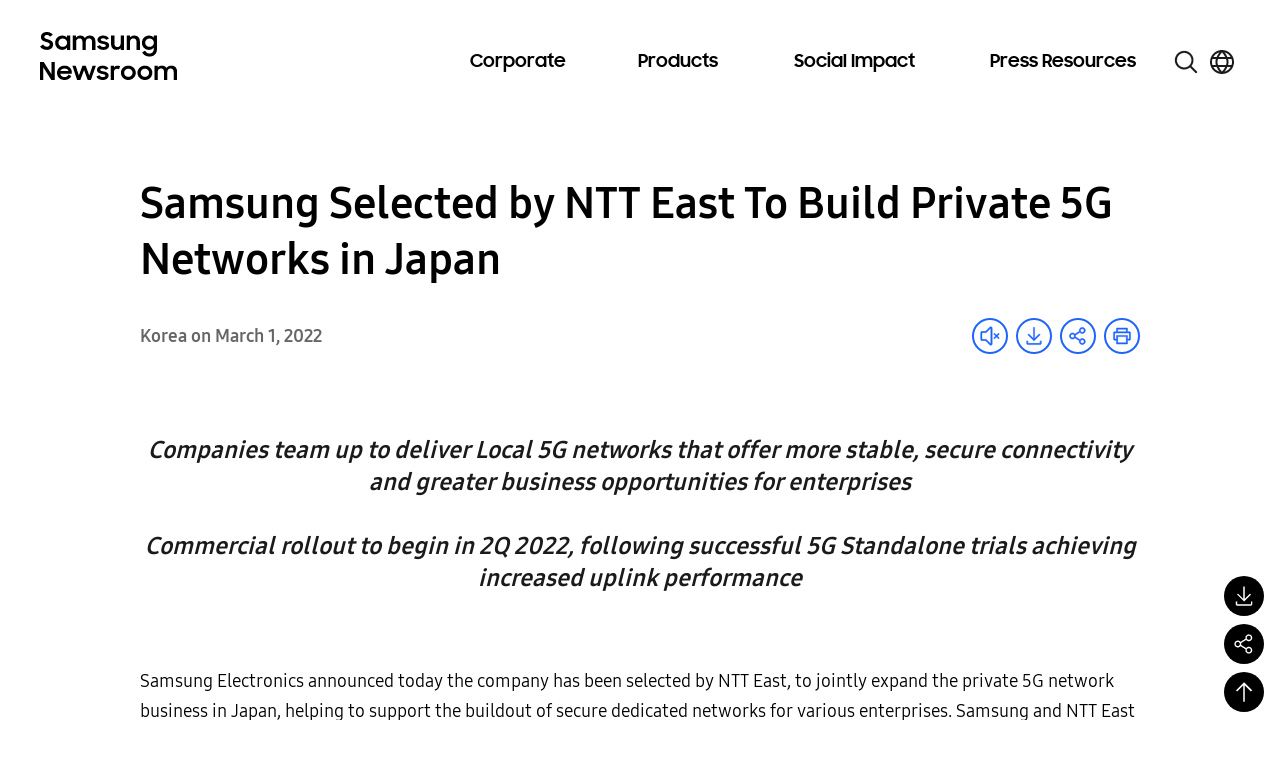

--- FILE ---
content_type: image/svg+xml
request_url: https://news.samsung.com/global/wp-content/themes/newsroom/assets/images/icons/icon_whatsapp.svg
body_size: 1016
content:
<svg width="37" height="37" viewBox="0 0 37 37" fill="none" xmlns="http://www.w3.org/2000/svg">
<path fill-rule="evenodd" clip-rule="evenodd" d="M31.7546 5.23132C28.3709 1.85953 23.8706 0.0017107 19.0756 0C9.1951 0 1.15385 8.00181 1.15041 17.8375C1.14869 20.9817 1.97465 24.0507 3.54319 26.7554L1 36L10.5024 33.5195C13.1203 34.9411 16.0683 35.6895 19.0679 35.6904H19.0756C28.9544 35.6904 36.9966 27.6877 37 17.852C37.0017 13.0852 35.1392 8.60398 31.7546 5.23218V5.23132ZM19.0756 32.6778H19.0696C16.3966 32.677 13.7744 31.9619 11.4865 30.6113L10.9424 30.2897L5.3034 31.7617L6.80834 26.29L6.45423 25.7289C4.96304 23.3682 4.1749 20.6396 4.17662 17.8384C4.18006 9.66376 10.8633 3.01254 19.0817 3.01254C23.061 3.01425 26.8015 4.55817 29.6145 7.36115C32.4276 10.1633 33.9755 13.8892 33.9738 17.8503C33.9703 26.0258 27.2871 32.677 19.0756 32.677V32.6778ZM27.2475 21.5737C26.7997 21.3504 24.5978 20.2726 24.1869 20.1239C23.7761 19.975 23.4779 19.9006 23.1796 20.3471C22.8814 20.7936 22.0228 21.7978 21.7615 22.0946C21.5002 22.3922 21.2389 22.429 20.7911 22.2057C20.3434 21.9825 18.9003 21.5121 17.1891 19.9938C15.8578 18.8117 14.9587 17.3525 14.6975 16.906C14.4362 16.4595 14.67 16.2183 14.8934 15.9968C15.0945 15.7966 15.3412 15.4759 15.5655 15.2158C15.7899 14.9558 15.8638 14.7694 16.0133 14.4725C16.1629 14.1748 16.0881 13.9149 15.9764 13.6916C15.8646 13.4684 14.9691 11.2743 14.5952 10.3822C14.2316 9.51322 13.8621 9.63126 13.5879 9.61672C13.3266 9.60388 13.0284 9.60132 12.7293 9.60132C12.4302 9.60132 11.9454 9.71251 11.5346 10.159C11.1238 10.6055 9.96691 11.6841 9.96691 13.8772C9.96691 16.0703 11.5716 18.1908 11.7959 18.4884C12.0202 18.7861 14.9544 23.2878 19.4469 25.2192C20.5153 25.6785 21.3498 25.953 22.0004 26.1584C23.0731 26.4979 24.0494 26.4501 24.8212 26.3354C25.6816 26.2071 27.471 25.2568 27.844 24.2158C28.217 23.1748 28.217 22.2819 28.1053 22.0962C27.9936 21.9106 27.6945 21.7986 27.2467 21.5754L27.2475 21.5737Z" fill="black"/>
</svg>


--- FILE ---
content_type: image/svg+xml
request_url: https://news.samsung.com/global/wp-content/themes/newsroom/assets/images/icons/single-printer.svg
body_size: 439
content:
<svg width="36" height="36" viewBox="0 0 36 36" fill="none" xmlns="http://www.w3.org/2000/svg">
<circle cx="18" cy="18" r="17" fill="white" stroke="#1E64FA" stroke-width="2"/>
<path d="M25.3637 13.7043H23.5228V10.0225H12.4774V13.7043H10.6365C10.311 13.7043 9.9988 13.8336 9.76864 14.0637C9.53848 14.2939 9.40918 14.6061 9.40918 14.9316V21.0679C9.40918 21.3934 9.53848 21.7056 9.76864 21.9357C9.9988 22.1659 10.311 22.2952 10.6365 22.2952H12.4774V25.977H23.5228V22.2952H25.3637C25.6892 22.2952 26.0014 22.1659 26.2315 21.9357C26.4617 21.7056 26.591 21.3934 26.591 21.0679V14.9316C26.591 14.6061 26.4617 14.2939 26.2315 14.0637C26.0014 13.8336 25.6892 13.7043 25.3637 13.7043ZM13.7046 11.2497H22.2955V13.7043H13.7046V11.2497ZM22.2955 24.7497H13.7046V18.6134H22.2955V24.7497ZM25.3637 21.0679H23.5228V17.3861H12.4774V21.0679H10.6365V14.9316H25.3637V21.0679Z" fill="#1E64FA" stroke="#1E64FA" stroke-width="0.5"/>
</svg>


--- FILE ---
content_type: image/svg+xml
request_url: https://news.samsung.com/global/wp-content/themes/newsroom/assets/images/icons/press.svg
body_size: 209
content:
<svg width="12" height="22" viewBox="0 0 12 22" fill="none" xmlns="http://www.w3.org/2000/svg">
<path d="M3.6 4L3.58816 4.90336L8.448 4.912L2 11.36L2.64 12L9.088 5.552L9.08576 10.401L10 10.4V4H3.6Z" fill="#1A1A1A" stroke="#1A1A1A" stroke-width="0.5"/>
</svg>
